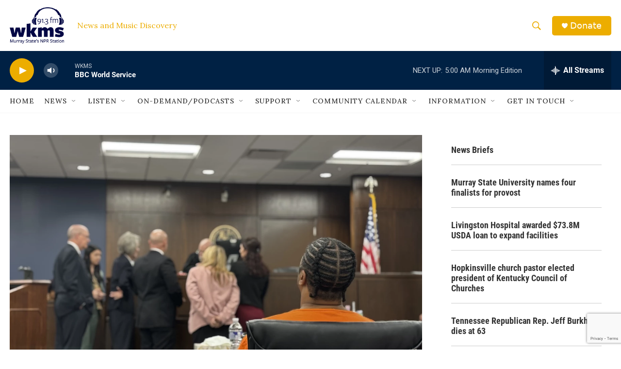

--- FILE ---
content_type: text/html; charset=utf-8
request_url: https://www.google.com/recaptcha/api2/anchor?ar=1&k=6LfHrSkUAAAAAPnKk5cT6JuKlKPzbwyTYuO8--Vr&co=aHR0cHM6Ly93d3cud2ttcy5vcmc6NDQz&hl=en&v=TkacYOdEJbdB_JjX802TMer9&size=invisible&anchor-ms=20000&execute-ms=15000&cb=ub48385cukx4
body_size: 46451
content:
<!DOCTYPE HTML><html dir="ltr" lang="en"><head><meta http-equiv="Content-Type" content="text/html; charset=UTF-8">
<meta http-equiv="X-UA-Compatible" content="IE=edge">
<title>reCAPTCHA</title>
<style type="text/css">
/* cyrillic-ext */
@font-face {
  font-family: 'Roboto';
  font-style: normal;
  font-weight: 400;
  src: url(//fonts.gstatic.com/s/roboto/v18/KFOmCnqEu92Fr1Mu72xKKTU1Kvnz.woff2) format('woff2');
  unicode-range: U+0460-052F, U+1C80-1C8A, U+20B4, U+2DE0-2DFF, U+A640-A69F, U+FE2E-FE2F;
}
/* cyrillic */
@font-face {
  font-family: 'Roboto';
  font-style: normal;
  font-weight: 400;
  src: url(//fonts.gstatic.com/s/roboto/v18/KFOmCnqEu92Fr1Mu5mxKKTU1Kvnz.woff2) format('woff2');
  unicode-range: U+0301, U+0400-045F, U+0490-0491, U+04B0-04B1, U+2116;
}
/* greek-ext */
@font-face {
  font-family: 'Roboto';
  font-style: normal;
  font-weight: 400;
  src: url(//fonts.gstatic.com/s/roboto/v18/KFOmCnqEu92Fr1Mu7mxKKTU1Kvnz.woff2) format('woff2');
  unicode-range: U+1F00-1FFF;
}
/* greek */
@font-face {
  font-family: 'Roboto';
  font-style: normal;
  font-weight: 400;
  src: url(//fonts.gstatic.com/s/roboto/v18/KFOmCnqEu92Fr1Mu4WxKKTU1Kvnz.woff2) format('woff2');
  unicode-range: U+0370-0377, U+037A-037F, U+0384-038A, U+038C, U+038E-03A1, U+03A3-03FF;
}
/* vietnamese */
@font-face {
  font-family: 'Roboto';
  font-style: normal;
  font-weight: 400;
  src: url(//fonts.gstatic.com/s/roboto/v18/KFOmCnqEu92Fr1Mu7WxKKTU1Kvnz.woff2) format('woff2');
  unicode-range: U+0102-0103, U+0110-0111, U+0128-0129, U+0168-0169, U+01A0-01A1, U+01AF-01B0, U+0300-0301, U+0303-0304, U+0308-0309, U+0323, U+0329, U+1EA0-1EF9, U+20AB;
}
/* latin-ext */
@font-face {
  font-family: 'Roboto';
  font-style: normal;
  font-weight: 400;
  src: url(//fonts.gstatic.com/s/roboto/v18/KFOmCnqEu92Fr1Mu7GxKKTU1Kvnz.woff2) format('woff2');
  unicode-range: U+0100-02BA, U+02BD-02C5, U+02C7-02CC, U+02CE-02D7, U+02DD-02FF, U+0304, U+0308, U+0329, U+1D00-1DBF, U+1E00-1E9F, U+1EF2-1EFF, U+2020, U+20A0-20AB, U+20AD-20C0, U+2113, U+2C60-2C7F, U+A720-A7FF;
}
/* latin */
@font-face {
  font-family: 'Roboto';
  font-style: normal;
  font-weight: 400;
  src: url(//fonts.gstatic.com/s/roboto/v18/KFOmCnqEu92Fr1Mu4mxKKTU1Kg.woff2) format('woff2');
  unicode-range: U+0000-00FF, U+0131, U+0152-0153, U+02BB-02BC, U+02C6, U+02DA, U+02DC, U+0304, U+0308, U+0329, U+2000-206F, U+20AC, U+2122, U+2191, U+2193, U+2212, U+2215, U+FEFF, U+FFFD;
}
/* cyrillic-ext */
@font-face {
  font-family: 'Roboto';
  font-style: normal;
  font-weight: 500;
  src: url(//fonts.gstatic.com/s/roboto/v18/KFOlCnqEu92Fr1MmEU9fCRc4AMP6lbBP.woff2) format('woff2');
  unicode-range: U+0460-052F, U+1C80-1C8A, U+20B4, U+2DE0-2DFF, U+A640-A69F, U+FE2E-FE2F;
}
/* cyrillic */
@font-face {
  font-family: 'Roboto';
  font-style: normal;
  font-weight: 500;
  src: url(//fonts.gstatic.com/s/roboto/v18/KFOlCnqEu92Fr1MmEU9fABc4AMP6lbBP.woff2) format('woff2');
  unicode-range: U+0301, U+0400-045F, U+0490-0491, U+04B0-04B1, U+2116;
}
/* greek-ext */
@font-face {
  font-family: 'Roboto';
  font-style: normal;
  font-weight: 500;
  src: url(//fonts.gstatic.com/s/roboto/v18/KFOlCnqEu92Fr1MmEU9fCBc4AMP6lbBP.woff2) format('woff2');
  unicode-range: U+1F00-1FFF;
}
/* greek */
@font-face {
  font-family: 'Roboto';
  font-style: normal;
  font-weight: 500;
  src: url(//fonts.gstatic.com/s/roboto/v18/KFOlCnqEu92Fr1MmEU9fBxc4AMP6lbBP.woff2) format('woff2');
  unicode-range: U+0370-0377, U+037A-037F, U+0384-038A, U+038C, U+038E-03A1, U+03A3-03FF;
}
/* vietnamese */
@font-face {
  font-family: 'Roboto';
  font-style: normal;
  font-weight: 500;
  src: url(//fonts.gstatic.com/s/roboto/v18/KFOlCnqEu92Fr1MmEU9fCxc4AMP6lbBP.woff2) format('woff2');
  unicode-range: U+0102-0103, U+0110-0111, U+0128-0129, U+0168-0169, U+01A0-01A1, U+01AF-01B0, U+0300-0301, U+0303-0304, U+0308-0309, U+0323, U+0329, U+1EA0-1EF9, U+20AB;
}
/* latin-ext */
@font-face {
  font-family: 'Roboto';
  font-style: normal;
  font-weight: 500;
  src: url(//fonts.gstatic.com/s/roboto/v18/KFOlCnqEu92Fr1MmEU9fChc4AMP6lbBP.woff2) format('woff2');
  unicode-range: U+0100-02BA, U+02BD-02C5, U+02C7-02CC, U+02CE-02D7, U+02DD-02FF, U+0304, U+0308, U+0329, U+1D00-1DBF, U+1E00-1E9F, U+1EF2-1EFF, U+2020, U+20A0-20AB, U+20AD-20C0, U+2113, U+2C60-2C7F, U+A720-A7FF;
}
/* latin */
@font-face {
  font-family: 'Roboto';
  font-style: normal;
  font-weight: 500;
  src: url(//fonts.gstatic.com/s/roboto/v18/KFOlCnqEu92Fr1MmEU9fBBc4AMP6lQ.woff2) format('woff2');
  unicode-range: U+0000-00FF, U+0131, U+0152-0153, U+02BB-02BC, U+02C6, U+02DA, U+02DC, U+0304, U+0308, U+0329, U+2000-206F, U+20AC, U+2122, U+2191, U+2193, U+2212, U+2215, U+FEFF, U+FFFD;
}
/* cyrillic-ext */
@font-face {
  font-family: 'Roboto';
  font-style: normal;
  font-weight: 900;
  src: url(//fonts.gstatic.com/s/roboto/v18/KFOlCnqEu92Fr1MmYUtfCRc4AMP6lbBP.woff2) format('woff2');
  unicode-range: U+0460-052F, U+1C80-1C8A, U+20B4, U+2DE0-2DFF, U+A640-A69F, U+FE2E-FE2F;
}
/* cyrillic */
@font-face {
  font-family: 'Roboto';
  font-style: normal;
  font-weight: 900;
  src: url(//fonts.gstatic.com/s/roboto/v18/KFOlCnqEu92Fr1MmYUtfABc4AMP6lbBP.woff2) format('woff2');
  unicode-range: U+0301, U+0400-045F, U+0490-0491, U+04B0-04B1, U+2116;
}
/* greek-ext */
@font-face {
  font-family: 'Roboto';
  font-style: normal;
  font-weight: 900;
  src: url(//fonts.gstatic.com/s/roboto/v18/KFOlCnqEu92Fr1MmYUtfCBc4AMP6lbBP.woff2) format('woff2');
  unicode-range: U+1F00-1FFF;
}
/* greek */
@font-face {
  font-family: 'Roboto';
  font-style: normal;
  font-weight: 900;
  src: url(//fonts.gstatic.com/s/roboto/v18/KFOlCnqEu92Fr1MmYUtfBxc4AMP6lbBP.woff2) format('woff2');
  unicode-range: U+0370-0377, U+037A-037F, U+0384-038A, U+038C, U+038E-03A1, U+03A3-03FF;
}
/* vietnamese */
@font-face {
  font-family: 'Roboto';
  font-style: normal;
  font-weight: 900;
  src: url(//fonts.gstatic.com/s/roboto/v18/KFOlCnqEu92Fr1MmYUtfCxc4AMP6lbBP.woff2) format('woff2');
  unicode-range: U+0102-0103, U+0110-0111, U+0128-0129, U+0168-0169, U+01A0-01A1, U+01AF-01B0, U+0300-0301, U+0303-0304, U+0308-0309, U+0323, U+0329, U+1EA0-1EF9, U+20AB;
}
/* latin-ext */
@font-face {
  font-family: 'Roboto';
  font-style: normal;
  font-weight: 900;
  src: url(//fonts.gstatic.com/s/roboto/v18/KFOlCnqEu92Fr1MmYUtfChc4AMP6lbBP.woff2) format('woff2');
  unicode-range: U+0100-02BA, U+02BD-02C5, U+02C7-02CC, U+02CE-02D7, U+02DD-02FF, U+0304, U+0308, U+0329, U+1D00-1DBF, U+1E00-1E9F, U+1EF2-1EFF, U+2020, U+20A0-20AB, U+20AD-20C0, U+2113, U+2C60-2C7F, U+A720-A7FF;
}
/* latin */
@font-face {
  font-family: 'Roboto';
  font-style: normal;
  font-weight: 900;
  src: url(//fonts.gstatic.com/s/roboto/v18/KFOlCnqEu92Fr1MmYUtfBBc4AMP6lQ.woff2) format('woff2');
  unicode-range: U+0000-00FF, U+0131, U+0152-0153, U+02BB-02BC, U+02C6, U+02DA, U+02DC, U+0304, U+0308, U+0329, U+2000-206F, U+20AC, U+2122, U+2191, U+2193, U+2212, U+2215, U+FEFF, U+FFFD;
}

</style>
<link rel="stylesheet" type="text/css" href="https://www.gstatic.com/recaptcha/releases/TkacYOdEJbdB_JjX802TMer9/styles__ltr.css">
<script nonce="Tq0C6KWlIKLf88IxrXPzlA" type="text/javascript">window['__recaptcha_api'] = 'https://www.google.com/recaptcha/api2/';</script>
<script type="text/javascript" src="https://www.gstatic.com/recaptcha/releases/TkacYOdEJbdB_JjX802TMer9/recaptcha__en.js" nonce="Tq0C6KWlIKLf88IxrXPzlA">
      
    </script></head>
<body><div id="rc-anchor-alert" class="rc-anchor-alert"></div>
<input type="hidden" id="recaptcha-token" value="[base64]">
<script type="text/javascript" nonce="Tq0C6KWlIKLf88IxrXPzlA">
      recaptcha.anchor.Main.init("[\x22ainput\x22,[\x22bgdata\x22,\x22\x22,\[base64]/[base64]/[base64]/[base64]/ODU6NzksKFIuUF89RixSKSksUi51KSksUi5TKS5wdXNoKFtQZyx0LFg/[base64]/[base64]/[base64]/[base64]/bmV3IE5bd10oUFswXSk6Vz09Mj9uZXcgTlt3XShQWzBdLFBbMV0pOlc9PTM/bmV3IE5bd10oUFswXSxQWzFdLFBbMl0pOlc9PTQ/[base64]/[base64]/[base64]/[base64]/[base64]/[base64]\\u003d\\u003d\x22,\[base64]\\u003d\\u003d\x22,\x22fcKxTMOGGMKrwpLCtMOmQlFQw5caw5UKwrnCpErCksKnEMO9w6vDsiQbwqFewqlzwp1kwpbDulLDhmTCoXtiw7LCvcOFwozDh07CpMO3w4HDuV/CmTbCoynDt8OFQ0bDvSbDusOgwrLCocKkPsKbRcK/AMOiD8Osw4TCtsOWwpXCmnMZMDQMdnBCVMKvGMOtw4/DrcOrwop+wq3DrWI6AcKORQtjO8OLW0hWw7YUwr8/PMKaUMOrBMK5ZMObF8Kaw6sXdkrDicOww78uYcK1woNSw5PCjXHCmcO/[base64]/[base64]/bmLCmcKDw60iQB9iTVojcEJlUMOwYwwzw51Mw7vCh8OjwoRsFVdCw60UCD57wp3Dn8O2KXbCn0l0NMKGV35RVcObw5rDocOywrsNMMKSalIGGMKadsOKwpYiXsK9WSXCrcKMwrrDksOuG8ONVyDDo8Kow6fCrzTDlcKew7Nfw5QQwo/Do8KBw5kZOiEQTMKiw5A7w6HCtw0/wqArXcOmw7EgwogxGMOpfcKAw5LDm8KYcMKCwqYPw6LDtcKFFgkHC8K3MCbCtsOywplrw6RhwokQwoHDmsOndcKvw7TCp8K/wrgvc2rDtsKTw5LCpcKdMDBIw6LDlcKhGWXCiMO5wojDr8ONw7PCpsOVw4MMw4vCg8K2ecOkbcOMBAPDsmnClsKrShXCh8OGwrTDh8O3G3MdK3Qxw59VwrR3w5xXwp5uIFPChGXDkCPCkEA9S8ObKhwjwoERwqfDjTzCkMOMwrBoRsKpUSzDoAnChsKWaVLCnW/CjwssScO3YmEof1LDiMOVw78uwrM/csOkw4PCllTDlMOEw4gfwqfCrHbDtD0jYiHCiE8adMKZK8K2GsOybMOkAsOnVGrDhMKmIcO4w5fDuMKiKMKdw4Y1LVvChlzDsA7Ck8OCw5h5CGfCtx/CunRIwo9Vw5NVw4FObjJ7wp8fHsO5w7NbwoZcEW/CocOBwqzDs8Oxwqc0VSnDsCkcB8OEVcOxw7ojwo3DsMO9M8O1wpDDgFDDhD3DuWXCu07DgcKiKUDDqQh3DlHCsMOSworCrcKRwprCmMOwwqrDuEFCThpjwrPDtD83QV4NOmg1esO0wq3CvQA8woPDtwU4wrFxcsK/JsOvwoPCscOxcwbDosKeF3oBwo3DvMOxcwg3w6deV8Oawp3Dg8OZw71pw5Rlw5DCh8KdMcOCHk8LGMO7wrgswoDCl8K1b8OOwrPDvRnDnsKDesKUecKkw51aw7PDsBwlw6HDkcOKw7LDombCicOoMcK4OTF8CwUjTwNPw6BeRsKmPcOGw4DCvMOxw6/CuQvCtsOuA2nClmrCjsO0wqhCLRUxwo9ew7phw73CscOnw7DCusKbS8OAVWUqw5kmwoN/woY7w4rDh8O0XTLCscKefUbCgR3DhT/DssOswpbClcOHdMKCasObw5psbcO7fsKow7sbSE7Ds0jDtMOVw6jDqUY3OMKxwpowd1tIaTAnw7fDqE3CikFzbVLCrQHCicKqw4rChsOAw5TCjTs2woHDkgLDjcK5w7nCvUgYw5lVccONw4nCj18XwpzDq8K3w7d9woPCvE/[base64]/DusOvIikjQsOSw7jDnwjDtTYRGcKHRFfCtcKbXAc6ScO1w6TDkMO1H0FDwoTDsyTDs8KwwrPCtMOQw5MUwoPCvjUEw7p/wpdGw7sRTDnCh8KVwq8Ywq9ZMmU0w5wxG8Orw53Dvw9WHcONf8KsGsKTw4nDrMOfHsKSIsKJw4jCjR7DnnTCkwTCmMKfwojCqMK9EXvDvnFxW8O/[base64]/Dgw1eJ8Okwqx4AcKiXGvDgMKew7JowqbCisK+cB7Dh8OqwosEw55xwpvCtQERTcKyOB5vQ2bCnsKKKR0owoXDs8KefMOgw7PCsHA7U8KxbcKnw7HCiHwuZW/ChRxiZ8K6N8KTw7tPD0LCjcO8NGdwUyh8RSBnPMO0IU/[base64]/[base64]/CmMOicF49MDzDl8K3w7RnOA81w4hNw7bDgMKiRcO1w6U3w4PDgnrDicKlwr7DicOgHsOpDsO/[base64]/CpDfCl8KJw53CocOEw4xew5PDosOiXD9/wozCmsOZw5tvV8OaSHobwp80fzfClMOMw4xGV8Olby9Ww7rCpi9DUnIgI8OQwrjDilxBw6ckXMK9OsObw4nDgkXClS3CmcOvXMOpZR/CgsKewqvCiWIKwrRzw6VBKMKwwp0HVBXDpUMRSTFuRMKdwp3CiS1renY6wobCicKUf8O6woTDuX/Dn0rCgMOPwpQMZSpbw7EAP8KiPcO+w6PDs34aUMK1woFrTsOhw6vDhh7DqW/Cp1YEf8Oew6g2w5dzwqV6bHPCr8OuWlsPCsK5fG8tw6QjSW/[base64]/DgkJ1w4jChGvDpx7DvMKHwrBzQnHCjcKYVDRiwqw9woIww47Cm8Kcdx9gwqLCq8Khw7AcVFnDncOuw7XCiEVow6nDucK+JCpKdcO/DsOgw4bDjyjClsOTwoLCocO8GMOoZ8KwAMOSwpnCokvDpU56wr7ChH9ieR1xwqAmR3A/wq3DkXjDlcKNUMOZU8KNLsOVw6/CqcO9fMKuwozDucOifsOMwq3DmMKde2fCkhXDkCTClSojXjM2wrDDsDPCgsOBw4/CscOLwpI8PMKrwpQ7ChxGw6pSw7B8w6fDgF4Iw5XCpQc1RsOiwo/CosKCTFTCocOUFcOsXsKNNysmQCnCjsKJTsKOwqpGw77CsiEXwrk5wozChcODU0lJMm9awr7DvQPCnUjCmG7DqsOsM8K7w5DDrgzClMKwHgjChgZvwpUgHMKmw67DvcObI8KFwpHCmMKqXFnCnETDjRXCskPCswwAw79fXsOiS8O5wpcafsOqwqrCicKjwqswVF/[base64]/[base64]/DisKiwqHDicKew6QEf8O0w6HDocKscMOiw4oWVMOgw77ClcKRD8K3ECHDihvDosOiwpVidkZzScKQwoPDpsK8w7ZQwqcLw5cqw6twwoktwpxcCsKYUAQ/[base64]/CucOJJ8KyOlFZRcO/RMKPw4vClkvCrsKDPsO9w5PCmMKTwpdkBUXCiMKHw59Uw5vDocO+H8KZUcK2wojCkcOQwpwrQ8OQMMOGWMOMw71Bw5dgRxtiZR3DlMK6TR7CvcOCw7R9w7/DpsO1SHjDhWZzwqHCmz08Nm1bLcKmJ8KQQmMcw47DmHtrw57CmClUCMK9b0/DrMO6wokqwqF6wpZvw4PCmsKYwofDoULDg0hBw48rSsONaTfDu8OjCMKxUDbDnloXwqjCmz/Ct8KmwrvDvVtjHVXCjMK6w59geMKzwr8cwqLDmA/CgUkdwp1Gw7MuwpTCundvw5gPE8KgXBtZTBzCh8OtIAbDucO5wq5lw5ZWw4nCqcKjw7Atb8KIwr0CQW/Dv8Osw6kowqAkcMONw4xUI8K7wr/DmGPDgmfCncO7wo5CV3A1wqJaesKndV0QwoM2PsK9wovCvkB8LsKMa8K+esKpPsOnKzLDvlnDjcKxWMKrEQVGw4V7ZAHDocKkwqwaCMKcdsKHw73DpA/[base64]/DiysOaQzDv8O5dsOaG8K1wrLDqwMeeMO1wqQfw6fCoFM/[base64]/QFQiOiHCvcKRUzjDnB9JY8OeH8OZwpccw5vDiMOtBEs/XMKiQ8KXTcOFwpA+wonDlsOeDcKmKcORw7diZzpsw74OwpJCQBQMM3rCrsKbSUDDosK4wpPCqCfDucK/wqnDrxQVcA8pw4rDtcO8EGY7wqJuGhkJHzbDnhYiwqfCoMOeWkF9Z3YMw6zCiVDChCTCocK1w7/DmAJmw7Vuwo0bCsOhw6zDv2V7wpUtBGtKwoYvCMOHdEzDoSIjwqwZw4bCkAl9Jw8Hwp8aLMKNPT57c8K1X8K2ZU9mw6jCpsKDwo8qfzbCgR/DokDCsVZFTDbCpzLCgMKSCcOswoknahgfwpU6EmzCoAJ6dWUsexRFPVgnwrUWw6BSw7g8DcKTDMOmVUTCqQ9MbwvCscOzwoDDiMOfwqh8bcO6BHHDq3rDhhJgwp0Nf8KoUSwyw6kHwp/[base64]/CtDvDh0MMwpM0WcKdwroQwrsAAlfCnsKXw58hwpXDiAfCoSxpOV/DqsK6IgUvwp8jwq93MiDDqzvDn8K9w4oKw4zDh0Udw6sZwoJNGlTCgcKewrwNwoYOw5dlw5FJw4s6wpIAcCs1woLCuy3DnMKFwoTDgmUhOsKow4XCmMO2F3xLIBzCkMOAOTHDucKodMKvwobCjydUPcK6wrYLCMOHw5l/[base64]/Ck2nChGbCoETClMKsN03CiHUEVcO/w4cUKsOiRMO/[base64]/CpELClR3CowUOQ1DCq8OfwrHCtcK3UUbCmsO/YgItBSYkw43CqcKMTsKHDhjCu8OCIA90eiUIw6YTL8KJwpbChsKZwqNAXsOyHHETwpvCpwFaeMKTwobCnUsEUShuw5vDjcOCEMOHw5/ClSkiMMK2SlzDrX3Cpm4Aw68MM8OKR8OOw4vClRXDoms+PMO2wqRnQcOzw4TDoMKWw6RJE2VJwqDCjsONfCxoUSPCoS8ZccOkTcKbY3NPw6fDoy/DksKKUcOlfcKXJsORYMKyNMOjwpcKwplHe0PCkjtFa37Dsi7CvRcPwqRtUwhXBhkAa1TDrcOMa8OPAsKyw53DuDnDuyXDsMKYwqLDhHx6wpDCgsOrw6gfJcKOSMOcwrbCvinCoQ/DmG01ZcK3ZQvDqQxoHsKNw7EQw5pdYcKuWjJmw4/CljVxPz8dw4fDjsK4JT/Dl8OowofDjMOhw6gdBAZewpHCpsK0w7JQJ8KGw6fDqMKZdcKuw7LCucKjw7PCslZuEcK8wp1Ew51TMsO5woDCmMKGKSvCl8OWVALCgcK1MiPCi8Klw7bCiXfDvEbCocOKwoFMw77Ck8OsdULDoi7CrV7ChsOrwr/DsUrDs0suw5o0ZsOQRMOgwqLDmTPDpgLDiWbDkA1fBkABwplAwprCvS0qR8OkCcOgwpZ+JhtRwqgHdiXDnmvDs8KKw6LDj8OMw7dXwpcuwolhaMKcw7Uiwr7DjcOew4cvw7HDpsK7YsO/LMOTGMK2aWsLwpNBw5tmPcOcwrUNXAbDisKgP8KLRAPCi8OkwonDqSDCr8Kuw5Utwo02wr42w4HCoQEnPcKqT0shXMO6w4YpBgRdw4DCjUrCkGZUw6TDkhTDlmzCkhBAw5Yiw7/[base64]/Cr8KcImUvwrvCuMOIC8KRdcKcwp/Cs8Oow6YyZls/[base64]/DkVskSmzCisK4T8Orw7jDpwg3w6Ulw7cqwpPDnyI9w53DuMOEw65fwo3CsMKGw5ceC8Kew4LDgi4AX8K8KcOuIAMNw6VTVSPDncKdY8KNwqAOasKMXVjDjknCi8K7wo7Cm8K4w6ReCsKXe8KTwqbDj8Kaw5VAw5PDtRfCsMO+wpgvTC1WPQxUwpLCq8KGcsOOccKHAB/CqwjCk8KOw64rwpQFDMOwcAZiw6PDlsKgQXhMcCLCkcKNIHfDhBN2Y8OiOcKufgsrwqHDjMOBwpTCvRwqYcOTw6LCqMKpw6cww7Jrw4RwwqPDhcO3W8OiPMOkw74WwrNoAsKpdUkgw4/Clgsfw7jCs2s2wpnDsX3CvX8pw7bCiMOfwo1EOSPCpMKWwqAABMOGWsKow4gqOsOAKVIIXkjDisK1dcOlPMOLFQx8UMO6O8KFbkRAGHbDtsOMw7g+TsOjSFMFCnd0w7jDs8Ovf03DpgTDjAXDpCPCvsKPwokRLsOWwq/CmjfCnsOnSgvDu0lAdxRQdsKoSMKacAzDvQ1Qw7FfLnHDqMOsw47Cr8K5fBgEw7nCrFZqa3TDu8Kyw6jCgcO8w6zDvsOTw6HDs8OzwrtQTWHDqsKOamh/KcOyw4Zdw7jCgsOPwqHDo3LCk8O/wqrCrcKlw4sGRcKNMi/DoMKqfMOwSMOYw6/DpylLwopPwrgrTcKDKTrDp8Kuw4/[base64]/DvGsUesK2w6jDqcKxW8OfXcORw4sFI1zCiy3DmghiLjtydwQpPllWwqQYw6RWwpDCicK4HMKyw5bDpUdyNlsecMKJWxnDpcKew4rDu8K3dmLCr8OxC2LDlsKoImjDsRJvwoXDr1lhwqzDkxJ+PjHDp8OMc2gtMSlywr3DgWx3OgcSwp9/NsO+wo0lRcK2w4E6w7AkUsOrwo3DomQ5wqbDs2TCqsOqcnbDp8K3YcKVYMKdwpzDusKrKX9Vw6HDgwhGCMKIwqtWaQDDiRwjw7JUI05nw5bCumFxwofDgMOwUcKAwoTCjivCvksFw7HCkzp2K2VVB0PClx59OcKPZS/DksKjwo9aZwdUwp8/w6QKUV3Ch8K3clwSSjE6wpHCq8OYFjPDqFfCqn4GaMOJV8KtwrUbwozCo8ODw77Ct8OVw5s2NcKpwpFPbsKYw4rCqV/CqcOmwr3ChSMRw4bCq3XCmnrCrsOpZgnDjGp9w6zChCsFw4HDusKpw4PDvzPCusO0wpJHw57Dp1LCosOrCwF+wobClTjCvsKbP8OJOsObCUnDqGF/aMOJKcKwLE3Cj8OMw601WXTDixkjX8KEwrLCmcK/DsK7G8OuGMOtw7PCsUTCoyHCucKgK8KXwoxGw4DDlxg+Ln3DpQnCkFx/cE1/wqzDtVzCrMOIBBXCp8O4T8K1U8O7b0vDj8KOwqPDrsKkIxvCjSbDlEkRw4/CgcKgw5/ChsKdwrNtZSjCk8Kkw7JVEMONw63DoTDDocOqwrTDv0hIZcO9wqMEUsKBwqDCsV53Ol3Dn0U7w5/DvMKbw5ILeCrDiVNGwqXDoHULdh3Ds11hZcOUwotdOcOGQSJTw5XClMKmwqDCnsOEwqLCvi/[base64]/[base64]/Dv8OuGVfDj8Ona33DkcKmwprCjMOAw7jCrsKbVcOaMXTDkcKSUsKmwo8lTQzDlsOswp0mU8KfwrzDsTshRcOmScKewr7Co8KVCjjCosK0G8KGw6zDkwTCvAbDssORIC0Ywr3DvcOgZzgdw4Zrwq0sTsO/wrdGHsKkwrHDjTfCqSA9O8KEw4HCpyERwrzCuAMhwpBuw6oWw7l9L1HDiV/[base64]/[base64]/[base64]/DmcOpwq/CmMOAwqlYwoPDrMKPE03DuUfCsl1kM8ONXMKeNT99LyrDn0cfw5sDwqjDrUBIw5Iow51qFwvCqsKuwprDusO/[base64]/w5HDmMK5wo3CvTBtw7QowpnDvQ/DqMKawrk4ScKSGBbDlzIRNm/CvcO0ZMO3w5xqbWbCjSALV8OLw5PCk8KEw6jCosK4wqPCssOWNjnClMK2WcK5woDCiB5aL8Oew4PCnsKrwqPChUvCkMOjGSlLf8OjFsKkc3pTZMKmCivCjMKpLhYcw6gdehZwwq/CrcKVw6LDlsONHDcawpgbw6gYw7jDgTMBwo8Bw73CisOoRcKRw77CoXTCu8KlFTMJZMKJw7/Cm1Q4Yj3DuG/DvSliwq3DhsKDSkrDuhUSCMOlw73DhGLDh8OQwr9uwr1fbFVzFjp/[base64]/[base64]/DhlfCq8OuC8KgT0Y1UcOAw5RXbsKNNcOgwqMRAsOJwrnDq8K/woQ/Rms5e3Ijw4rDhwwYBMKdfU7DucOBSVDDkB/[base64]/B8KLJsKVLMKoeynDvMObwoTCucKMw7DCnTJ7w55uw79lwr8zEsOzwrkJeWHChsO5P3vCqxw6BAk9SVbDkMKjw6zCg8OQw6XChlXDnQtDP2/[base64]/DhcKUw5HCssO8wr/DtcKBw7/Ci1LDtEbCrcKewqdxe8O+wrQAHFzDoy4tOD/DusOgFsK6VMOHw5rDpxJfX8KLFzXDn8KuRsKnwpw2wp8hwrBbFcOawp9zLMKaWDUUw65Vw7/Dn2fDjlIxNVrCrU7DmQhgw4k7wqbCj100w73DgsKnwrsABl/DuTfDiMOuMWDCjcOawoIoHMOgwrLDgTgMw5MTwojCjcOLw4kPw4tPKnrClzgrwpN/wq/DksOcBWPCpWYbIRjCrsOjwoQkw5nCty7DocOEw5PCqcKEIXoRwqBRw74/[base64]/[base64]/[base64]/DoMOsDMKgwqrCg2kOX8KyK1jCvkTCuQtnw5czw6TCtwrChUjDj1PDnUpzHMK3G8KvB8K/[base64]/CihUHRcOXX8OYwotbw7Nfw4FOw5tEDsOJb2/CmXpiw4wBQV59ExvDlMKcwodPW8Oqw4jDnsO/w4ZzWD1lFMOjw5FFw5EGHAUCWEPCmMKDRG/DqsO5w4ECCC3DvcKmwqPCuXbDng/DkMKYaELDgCRHGmbDrcOhwofCpcKjQ8O3FRBswqt7wrzClsOJw73CoXMeZmR/AhZSw7pJwpcUw6sKWMKCwoNkwrYzwrrCs8O1J8K1DxlgRT7DsMOzw6QbF8KLwo8uQ8KXwoBoHcOGLsOmLMOHLsOlwojDpw7DmMKUHkFIZcOrw6BhwqPDtWx4XsOPwpAWIBHCo30nMDY/axfChsKaw4zChmfChsKxw4lAw51fwqYKE8KMw6wqwps2w6nDvFV0A8KTw480w5YewrbCgAsQMWDDscOYTSoZw7zCn8OWwobDjn/DrcKWCWAbYxciwr1+w4XDjznCqlxlwpltUUPCp8KTWMOme8KEw6DDqcKSwqLCkwLDlD9Nw7jDgcOKwr5aZcOqLUjCqcOjYF/[base64]/K8KBw4xjw4BNwoFUw51ow4Awwo80Al1BDsKfwqsWw5/[base64]/G8KYPMK4RcOzwqJqFsOnwos/[base64]/Dim0lNSQqdHl5wqnCjcKkEsOIFcOzw53DpRjDmWrDlCp0wqtyw6TDvDgwOBBsDcOhWgZ5w6nCjELCkcKIw6ZXwqDCs8KZw4vCi8OIw7s4wo/CtVBKw6XCnMKqw7TCnsOJw6bDqCA4woB3w6nDjcOKwo7DtF7CkcOdw6xhOScBNkjDsyAWdE7Dkz/DphlDZsKSwrHDmW/CjFxcA8Kcw4ERFcKNBDfCucKFwr54LMOCOALCjcOdwqDDqsO+wqfCvTXCvn02Swkpw5bDk8OGNsKLcWBON8OCw4hOw5rClsOzwqbDqcKqwqnDucKXEn/CiVgNwp0Sw4LCncKocRrCvw9nwoYQw7TDs8Oow5TCu10ZwpXCqTE7w6ReEV3DqMKPw4LCicOILAJJBEhlw7XCp8OqFQHDmBlAwrXCvjFpw7LDh8OBahXCjzvCrGPDngHCkcKwWsKIwpEoPsKIHMOfw54QQcKCwrBdHcK/[base64]/CqMKVwqg4wrgrw7UhK8Omw5DCtcOwH8OWOXtSwo3DuMOrw7PCulTDtgPDm8KaScO3NnAMw4rCrMK7wrMEP1VnwrbDnHPCq8OXVMK5w7kSH0/Dth7Clj8QwoBBXxppw4EOw4PDrcKWNVLCn2LCrcO5NRHCrSHDg8Odw65bwrXDtcK3MybDjxZqHj3CtsOvwrHDncKJwpt/[base64]/[base64]/DojzCisO5EMK7E8O2AFDDvS3CscOaw6nDjCUvb8KLw53CicO9FFDDpcOmwrErwq3DsMOfOMOCw47CgcKrwoDCgsODw6jCtMOKZMOkw7HDoDFlPVTCoMOjw4vDtcOfOjk1EMKFU2p4wpUuw4nDh8OQwqzCjVTCk0IVwoZELsKaFcK0VMKAwoEYw4/Dvnt0w4Bcwr7Cn8Kxw6Qew6lEwrDDlsKQRzcuwqpTb8KFXMKvJ8KHZBDDuzcvbMO5wpzChMOrwpgYwqwrw6M6wotPwpMiU2HDkTtTRAfCgsKAw4FwMMOHwoBVw4nCkQ7DpjRTw7nDq8K/w6YnwpRFKMO0w4gINUUUEcKHS0/DlhDCn8K1woc/[base64]/CrkRwb8KMP8KpbDgVw6PCj8KxMcK6QMKZfi8+w4TCtQgDEBE9wpDCqgvDusKMw4XDh1bCksOLPCTCjsKBFsKhwonCmEonY8KgLcOSZMKkScOjw57CmgzCmsORbSYFwqZVWMOVNypAN8O3CMKmw4/DncOpwpXCvsOPCsKbfglew7nCv8Kaw757w57Dk0/CicKhwrXCp1TCmzLDi00Mw5XCtEl4w7vCkhPDvUphwqvDnE/DoMOOWXnCosO8wqVRWsK5IF4UNMKmw4Jbw4vDr8Oiw47CrAEhdMKnw5DDicK1w78mwqp1B8KtdxPDsnTCiMKHwovCncK5woldwqLCun/[base64]/DimtKwqHDqgbDnMO6IB/DswIPw63Cog4NAULCvDEmZcOKS0LDg3lvwpDCqcO2wqYcNgXDjl9IDcKOFcKswpLCgybDvG3DrMOnWsOPw6/ClcO5w6J4GwLCqMO6SsKlw7JEKsOFw54zwrrCmsKLOcKQw4FXw7o7YsKFa07CrsKuw5FNw4rCvMKJw7fDg8OzMgvDn8OXYRTConDCrkjCksO9wq8sasKxSWVDCFdmO0c4w5PCpXM/[base64]/DisOHwrNXw4HDuBB8Y8OPR308GMOuw7fCvcOrO8KfWsO2QcKewq4mE15AwrxMIXDCoBrCvMKxw6YYwpwsw7o3IU/CoMK4RxIxwr7DncKZwpsCwo3DkcOxw7tsXyJ7w7kyw4fCgcKWVMOXw7ZaMsK5w6BuesOOw4F6bW/CpHrDuBDCgMK2RsOSwqTDkC5Iw5YXw5Upw4tCw7Qcw4Fmwr5Wwr3CpQbCriPCmgTCi1FYwo9kXMK+woc3DTZZQz0Dw5Jrw7Yewq/CsVMYMcKhYsKPBsOfw5TDm34eEcOSwqHCpcK8w4DDiMKWw4vDpSJuwpliSzvCmMKUw7RfVcKwRmNkwqglN8OzwpLCilYuwqTCu37DlcOaw7BKNzLDm8Kfw7k7XC7Dn8OHGcOsaMODw4AWw4NmNg/DucOqLsOIFsORMm3DvWlsw73Cg8ObCB3ChmXCkxkfw7TCnxwEJMOkYcOWwrnCkXgvwpDDjWDDnWfCuFPDimTCvhDDr8OJwowte8KKeXXDmG3CoMOrX8KOX3DDk07Co2fDkzfChsOHCX90wqxhw5nCucKEw4/DqGLDucO8w6XCksONIyfCo3HDqsOuLsOlbsOMQsKIQsKmw4TDjMO1w4BubUHCvgXCoMKZQsKRw7jCtcORGlJ9UcO+w65ncgdZwolmADLCmcOlOsKyw5kUdsO/wrwQw5XDtMK+w77DlMOfwpTDpMKPRG7Cjg0EwpDDoTXCq2XCqcKcG8OMw7UtO8Ozw5IoUsOvw64uTG4QwotCw6nCv8O/[base64]/Di8KNZ8Ouw44fezJxw5DDgcOECH0mO8ObwqRPwoHCscO8O8OOw7A0w4ddbUtQw6pEw71mLzlOw4lxwqHCn8KcwrLCpsOgC1/DhXXDocOAw7kowopzwqojw4cFw4phwqzDv8OfUMKTPcO6VD16w5fDqMOAw6DDoMOiw6N0wpzDgcKkVh11acKeBcO7QGxcwrPChcKqIsODa21Iw6XCoz7CtmhdPsKLVDFUwrvCjcKew4PCm2V2wrkpw6LDqnbCoQ/CrcOAwq7CtxhObsK1wqfCsyDCrRsow6VBw6LDtMOEVnhdw4gsw7HDgsOgw4IXOWrDscKaMcOgKsKMC3saTnwmGcOYw5Q9ISXCsMKEG8Kod8KwwrjCpMOXwodzNcKxEMKaOF9Xe8K6WsK/[base64]/CkmhJWcKfw7N7ScKQw4TCpMORwoLDnixPwqAqw4Mow59zUDbDuyQNB8KGwoHDhEnDvT1nKGvCkMO8GMOuw4XDmHrCjFlOw54xwqnClw/DmijCscO8GsOTwroyCETCvsOwMcK5cMKSX8OSD8OyP8KNwr7CsAJuwpBVcmkNwrZ9wqQMDH8sPcKnDcK3wo/DksKyIUfCkRt6YSLDphHCs3LChsKmZMKLeRvDhiRhUMOGw4vDh8K4wqEvdkY7wrUteSPCojJpwoxBw5J+wr7CtFbDhsOTwprDil3DoillwrfDjcK2UcK2CWrDncK0w7s3wp3CunMTccKhGsO3wrckw6gowpUaLcKZVBg/wq3DrcK6w4HCjGHCr8K9wqQCw6s+fU8vwowyBk5qf8K7wp/DtibCnMOTDMOrwqRIwrHDuTp3wrPDrsKgwoZHD8O8WcKpwqZhwpXDp8KUK8KadCBRw4YGwpXCucOXY8OcwrPDmsO9w5fCoxBbZcKIw6oCaQlpwqLDrgzDuz/CjcKIVl/CiSrCuMKJMRpuUg8HT8Kgw61OwrtjXizDgnFLwo/Cr3l+wpTCg2rDtcOFV19ywogSK24zw4FrScOSW8Kxw5pFPMOiCzzCi3hqECbDocOANcKED08/[base64]/DtC/DmCZGMsO9w6bCtUBGZAPDg8K3OsKewrxzw69PwqLCucKkN1IhIV8uOcKsUMOzDMOIc8Khd3dkUTdIwppYJMKccsOUa8OEwpXChMOywqAAw7jCpgobw64Ow7fCq8OeaMKTGmw8wqbCn0ded0sfaAgQwphiNcKzwpLDuwfDnn/[base64]/DhGAEw5pVa8OdwpvCvm9Dw7RVbcOMwog1wpErURAVwokSJiACAzvCiMOYwoYEw7DCrUAgJMKDesKGwpdhGQLCrSsYwr4BBMOowr1fJxzDqsKbwrV9VU4mw6jChVJmU2QUwr9nWMK4VMONFmdaWsO5eSLDmkDCujczPBVbUcKSw7/CqEhYw5smHxQaw7wkex7CqVbDhMOWMAJ4N8KRXsOZwqEmw7XCssK2KzN+w47ChQ8swq0Ye8OrUApjNTYkAsK3w7/DmcKiwp3Cl8Onw4lTwoFSTEbDn8KcckPCoDFPwp9IfcKYw6jCoMKjw4TDgsOQw6sow5EvwqjDn8K9D8KDwoTDuXxkUWLCosKaw5Zuw7EHwowCwpPCqT4ObhlCRGx2RsOgIcOhVMOjwqvCncKMQcOww71uwq17w54YNzXCtD04cxzCkx/CkcKJwqXCk10TAcO/w7/CmMOPTsOHw6vDuXxEw7TDmHUtw4ZPB8KLMxvClSpAesOSAMOTWcKow4kXw5hXUsOCwrrCucKOSV/Do8ONw5nCm8Olw6pRwrcDU3BIwpXDukpaLcK3C8OMRMONw7pURSTChhMnIktGwqrCocOhw7xnYMK/NiFoKgc2S8OdVwQQC8OwWsOcCXkQY8Kbw5rCk8ORwojCgMKSdBfDtsK+wpzCshgmw5lBwqvDmx3DsVrDhcOew4rCpWs3U3VZwpJXLk/CunbChTdnJ1A3IMKfWsKewqTCp0kpNy3Cu8Krw6PDijDDmsKvw4LCg0V9w4lCJ8OTChpJd8OGdsKgw4TCrRTCmmIMAVDCtMKKMnRAZntnw77DvsOQNsOow7IGwoUpAWhfUMOaXcO+wrfDosOaA8OPwohJwqjCvSbCuMO8wonDvgMlwr0zwr/DmsKyBzEvXcObfcKCNcOPw4xdw5c0dHrDvCZ9Y8KBwo9sw4PCsi/DugrDq0bDocOmwpHDlMKjbw0LLMOowrXDoMK0wo3Ch8O6cz/CqnnCgsOqVsKnwoJnw6TDjcKcwqJSw7UOWxEGwqrDjsO2E8KVwp9kwojCinLChT/CkMOew4PDm8KAU8KWwrQRwqbClcOjw5N3w4TDgHXDh0nDtDEOwqrDmTfCuR5CC8KlYsOCwoMPw4/DpsKzRcKSVwJRfMKwwrnDsMOhwoHCqsKEw7rCvsKxCMKOdGLChnDClMKuwrTCscKgwonCkcKvCcKjwp81bk9XB2bCtsO3LcOGwpxiw5g3wrjDlMK6w6lJw7nDl8KbDsOmw5Vhw7EeT8O/ShXCvnDClVxsw47Cv8K1OCvCkHc5N27ClcK4R8O5wrEHw4zDjMOzBCpwBcOpIUhKYsO9SHDDmg12w53CgzRtwrjCukrCqBgxwqEAwrfDlcOiwo/DkCcudsOUZcKLNjhXWmbDmTbCtMKFwqPDlgs6w7rDqcK6IsKrF8OABsK/wo3Chz3Dj8OiwpF/wp9MwpbCsT3CvzwuS8Oxw7rCvcKOwogUZ8OEwoPCtsOzBCPDrxjDrg7DtHk0W1fDqMOUwolmAmHDjlRpa3sqwpZLwq/CqBd+fsOiw7tafcK/ZTMyw7M+YcKcw68Hwr1wAXlOYMOZwpV4WmXDmsK8OsKUw4QFJ8OGwpwoWmnDiUfCszfCrTrDv0YdwrAjesKKw4UUw4h2WEnDjsKIEsKSw4DDgEHDlQZywq/Dl2/DunDCo8O6w6vDs2o0f23Dm8OmwpFHwrFRIsKdO0rCk8KPwoDCtwQqImzDncO6w5pyFhjCicOrwqQZw5zDv8OQc1A/QcKbw71Awq7Dg8OWDcKmw4LChMKyw6BcYFBIwobCsQfDn8K9wrPCoMKhFcKOwqrCsihnw7vCt2Q8wqrCiHgBwqkHwp/Dvncuw6E5w4nDk8KfVSTCtHDCuRTDtTMaw4LCiULCpBbCthrCvcKrwpbCulgkXsOZwr/ClRFuworDmQLDoAXDhMKwQsKnJW3CkMOjw6TDsXzDnwcpwoJpwpTDtMKpKsK6RcOLW8ORwrYaw5NrwoAlwopvw4zDj3fDjcKjw67DgsKVw4fCm8OSw75IPhHDjiQsw6AAO8O+wpB8VsK/QAxMwp87wqxzwrvDrULDnU/DpmDDui84fBhVF8KNYg3Cu8O2w7l0MsKLX8O8w7TCjjnDhsO2ccKsw4VXwqIwOy8gw4pHwoUVOcORQsOYVGxHwoDDo8OKwqzCtMOQS8OUwqDDjcO4ZMOsAkHDkAHDv1PCiW/DqcO/woTDoMOTwpjDjAYdHyoTI8KMw7TCq1ZPwpMWexHDuTvDvsOkwpDCjh/CiwTCt8KLw5/Dn8Kxw5LDhwceV8O7QMKdQD3CjRnCv2rDiMOOGwTCu1wUwqp5w57CscKUN1BawocIw6jCmXnDpVXDvRjDlsK1ADDCpTUhPFoOw7B4w7rCvMOtWD5Tw5w0T309QnEwHybCv8Kpw6vDrm3Dj1NWHQhBwqfDg2jDsEbCoMK1HR3DkMKYZ1/CgsKZNC8jLzF8X1Q/MkTDhW5Rwrkawr8DSsOdWMK5wqzDiRFQHcOqSkPCn8K7wpfClMOTwqPDhMOrw73DjhjDr8KFaMKew6xgw7PCnCnDuGDDvhQmw7FNVcOjFynCnsKzwr8WeMKtAR/CpVAzwqTCt8O6ScOywppuIcK5w6d/dcKdw4oaW8OaJsK8UHtewqLDun3DisKVPsK8wpbCvcO0wpk0w4DCtW/CicOlw6vCnlTDmsKVwqh1w6DDtwlVw4B8AFzDn8KawqfCu3YjJsO8asKodgMkIkDDlMKqw6HCj8OuwoRWwoHDucOLTToVw7zCiGTCjsKiwqo/DMKaw5XCrcKnASLCtMKMYSvCjR0FworDpC8mw7dJwpgOw7A/w4bDr8OBGcKVw4tycTYef8Oww55mwpUJZxVTHkjDqnLCsnJWw4fCnAwtOCAdw55qwovDg8K7IMONw5XCkcKEWMOIGcO5w4wEw5bCpBdBwqVcwrdZNcOLw5HDgsK/YljCq8ORwodDOsOZwpPDksKGNMOcwqRtTj7Dl1sEw5LCln7Dv8O6O8KAGQ97w7zCpidlw7JkFcO0E2jDi8K+w7EJw5fCo8OKcsOuwqwCb8OFOcOpw6Ifw5p/w6DCocO8wq8+w4fCs8KLwo3DpMKcEcOzw4cdEXRNU8O5aXjCpELCvjLDlsKlYFEpwr0nw4gXwrfCpQ1Gwq/[base64]/DtlDCqMKMWcOUw5rDoC7CjcKVw7jCl2wQwobCn2PDr8Ocw7NxT8KYK8ORw6vCkFBVEcKNw4I1CMODw5hPwplCCkh2woLCg8O/wqgRecOHw5bCjTIYGMOcw4kDdsKXw6BSW8KjwrfCqDbClMO0X8KKGhvDu2NKw5DCmxzDtDs9wqJ1VCoxbCJewoVDQjorw6XDrV0PHcKcGcOkKSt3b0HDlcKowrZVwqnDvnsVwr7CqCxFBcKUScK4ZW/[base64]\\u003d\x22],null,[\x22conf\x22,null,\x226LfHrSkUAAAAAPnKk5cT6JuKlKPzbwyTYuO8--Vr\x22,0,null,null,null,0,[21,125,63,73,95,87,41,43,42,83,102,105,109,121],[7668936,167],0,null,null,null,null,0,null,0,null,700,1,null,0,\[base64]/tzcYADoGZWF6dTZkEg4Iiv2INxgAOgVNZklJNBoZCAMSFR0U8JfjNw7/vqUGGcSdCRmc4owCGQ\\u003d\\u003d\x22,0,0,null,null,1,null,0,1],\x22https://www.wkms.org:443\x22,null,[3,1,1],null,null,null,0,3600,[\x22https://www.google.com/intl/en/policies/privacy/\x22,\x22https://www.google.com/intl/en/policies/terms/\x22],\x22DXjsDm9IMiq7y/vIIUK4i3xpAg/SFZvB6hpCNPtupQ0\\u003d\x22,0,0,null,1,1764589875061,0,0,[204,225,114],null,[147,248],\x22RC-AdpZ3LzQ5VU3rQ\x22,null,null,null,null,null,\x220dAFcWeA55vTObFzl4CjXRFTPQA1_DfJ1LHPY_YA3uOcoX8QtvkT4HHxNiQdTK-K3h-9toV_127FDI6psTQc8ScpHchbDg_xpiRQ\x22,1764672674934]");
    </script></body></html>

--- FILE ---
content_type: text/html; charset=utf-8
request_url: https://www.google.com/recaptcha/api2/aframe
body_size: -247
content:
<!DOCTYPE HTML><html><head><meta http-equiv="content-type" content="text/html; charset=UTF-8"></head><body><script nonce="pZ9GlEfdVJ5J3lz3jSnyOA">/** Anti-fraud and anti-abuse applications only. See google.com/recaptcha */ try{var clients={'sodar':'https://pagead2.googlesyndication.com/pagead/sodar?'};window.addEventListener("message",function(a){try{if(a.source===window.parent){var b=JSON.parse(a.data);var c=clients[b['id']];if(c){var d=document.createElement('img');d.src=c+b['params']+'&rc='+(localStorage.getItem("rc::a")?sessionStorage.getItem("rc::b"):"");window.document.body.appendChild(d);sessionStorage.setItem("rc::e",parseInt(sessionStorage.getItem("rc::e")||0)+1);localStorage.setItem("rc::h",'1764586275236');}}}catch(b){}});window.parent.postMessage("_grecaptcha_ready", "*");}catch(b){}</script></body></html>